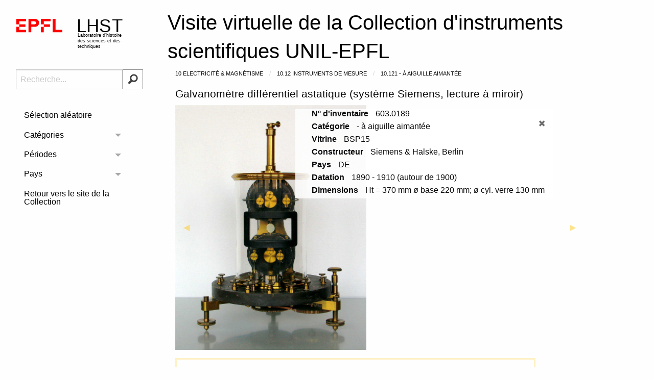

--- FILE ---
content_type: text/html; charset=utf-8
request_url: https://collection-lhst.epfl.ch/?action=singleObject&id=165
body_size: 26217
content:

<!doctype html>
<html class="no-js" lang="fr" dir="ltr">

<head>
<link rel="icon" 
      type="image/ico" 
      href="public/images/logos/favicon.ico">
  <meta charset="utf-8">
  <meta http-equiv="x-ua-compatible" content="ie=edge">
  <meta name="viewport" content="width=device-width, initial-scale=1.0">
  <title>Collection lhst</title>
  <link rel="stylesheet" type="text/css" href="vendor/slick/slick-theme.css">
  <link rel="stylesheet" type="text/css" href="vendor/slick/slick.css" />
  <link rel="stylesheet" href="public/css/foundation.css">
  <link rel="stylesheet" href="public/css/app.css">
  <link rel="stylesheet" href="public/images/foundation-icons/foundation-icons.css">
  <link rel="stylesheet" type="text/css" href="public/css/print.css" media="print">
</head>

<body>
  <div class="grid-container full">
    <!-- header -->
    <div id="header" class="grid-x">
      <div class="medium-2 large-2 cell">
        <a href="https://collection-lhst.epfl.ch"><img src="public/images/logos/logo_02.svg" class="logo-img" /></a>
      </div>
      <div class="small-12 medium-9 medium-offset-1 cell">
        <a href="https://collection-lhst.epfl.ch">
          <h2 class="text-left">Visite virtuelle de la Collection d'instruments scientifiques UNIL-EPFL</h2>
        </a>
      </div>
    </div>
    <!-- content -->
    <div class="grid-x">
      <!--grid-padding-x align-stretch full cell flex-child-grow">-->
      <div class="large-12 cell">
        <div class="grid-x grid-padding-x">
          <!-- aside -->
          <div id="aside" class="large-3 medium-3 cell flex-child-grow medium-cell-block-y">
            <form action="index.php" method="post" accept-charset="UTF-8">
              <ul class="menu">
                <li><input type="text" name="search" placeholder="Recherche..."></li>
                <li>
                  <button type="submit" class="button search-button">
                    <i class="fi-magnifying-glass size-24"></i>
                  </button>
                </li>
              </ul>
            </form>
            <ul class="vertical menu accordion-menu" data-accordion-menu data-submenu-toggle="true" data-multi-open="false" data-auto-height="false" data-back-button='<li class="js-drilldown-back"><a class="new-back"></a></li>' style="width: 200px;" id="m1">
              <li>
                <a href="https://collection-lhst.epfl.ch">Sélection aléatoire</a>
              </li>  
              <li>
                <a>Catégories</a>
                <ul class="menu vertical nested">
                  <li><a href=https://collection-lhst.epfl.ch?action=objectsList&category=1>1 Mathématiques</a><ul class="menu vertical nested"><li><a href=https://collection-lhst.epfl.ch?action=objectsList&category=1.1>1.1 Calcul</a><li><a href=https://collection-lhst.epfl.ch?action=objectsList&category=1.2>1.2 Dessin</a><li><a href=https://collection-lhst.epfl.ch?action=objectsList&category=1.3>1.3 Machines à diviser</a></ul></li><li><a href=https://collection-lhst.epfl.ch?action=objectsList&category=2>2 Poids & Mesures</a><ul class="menu vertical nested"><li><a href=https://collection-lhst.epfl.ch?action=objectsList&category=2.1>2.1 Etalons de longueur et règles</a><li><a href=https://collection-lhst.epfl.ch?action=objectsList&category=2.2>2.2 Mesure des angles, des longueurs, des distances et des élévations</a><li><a href=https://collection-lhst.epfl.ch?action=objectsList&category=2.3>2.3 Etalons de masse et boîtes de poids</a><li><a href=https://collection-lhst.epfl.ch?action=objectsList&category=2.4>2.4 Balances et dynamomètres</a><li><a href=https://collection-lhst.epfl.ch?action=objectsList&category=2.5>2.5 Horloges, chronomètres, stroboscopes, compte-tours</a></ul></li><li><a href=https://collection-lhst.epfl.ch?action=objectsList&category=3>3 Mécanique des corps solides</a><li><a href=https://collection-lhst.epfl.ch?action=objectsList&category=4>4 Hydrostatique et hydraulique</a><li><a href=https://collection-lhst.epfl.ch?action=objectsList&category=5>5 Pneumatique</a><li><a href=https://collection-lhst.epfl.ch?action=objectsList&category=6>6 Acoustique</a><li><a href=https://collection-lhst.epfl.ch?action=objectsList&category=7>7 Chaleur</a><ul class="menu vertical nested"><li><a href=https://collection-lhst.epfl.ch?action=objectsList&category=7.01>7.01 Thermomètres et pyromètres</a><li><a href=https://collection-lhst.epfl.ch?action=objectsList&category=7.02>7.02 Fours, brûleurs à gaz</a><li><a href=https://collection-lhst.epfl.ch?action=objectsList&category=7.03>7.03 Divers</a></ul></li><li><a href=https://collection-lhst.epfl.ch?action=objectsList&category=8>8 Physique de l'atmosphère et de la Terre</a><ul class="menu vertical nested"><li><a href=https://collection-lhst.epfl.ch?action=objectsList&category=8.01>8.01 Instruments météorologiques</a><li><a href=https://collection-lhst.epfl.ch?action=objectsList&category=8.02>8.02 Instruments géophysiques</a></ul></li><li><a href=https://collection-lhst.epfl.ch?action=objectsList&category=9>9 Optique</a><ul class="menu vertical nested"><li><a href=https://collection-lhst.epfl.ch?action=objectsList&category=9.01>9.01 Sources de lumière et projecteurs</a><li><a href=https://collection-lhst.epfl.ch?action=objectsList&category=9.02>9.02 Eléments optiques</a><li><a href=https://collection-lhst.epfl.ch?action=objectsList&category=9.03>9.03 Optique géométrique</a><li><a href=https://collection-lhst.epfl.ch?action=objectsList&category=9.04>9.04 Optique ondulatoire</a><li><a href=https://collection-lhst.epfl.ch?action=objectsList&category=9.05>9.05 Polarisation, polariseurs, polarimètres, optique cristalline</a><li><a href=https://collection-lhst.epfl.ch?action=objectsList&category=9.06>9.06 Réfractomètres, microscopes, préparations microscopiques et accessoires</a><li><a href=https://collection-lhst.epfl.ch?action=objectsList&category=9.07>9.07 Lunettes et télescopes</a><li><a href=https://collection-lhst.epfl.ch?action=objectsList&category=9.08 >9.08 Spectroscopes, spectromètres et spectrographes</a><ul class="menu vertical nested"><li><a href=https://collection-lhst.epfl.ch?action=objectsList&category=9.081>9.081 — à déviation</a><li><a href=https://collection-lhst.epfl.ch?action=objectsList&category=9.082>9.082 — à vision directe</a></ul></li><li><a href=https://collection-lhst.epfl.ch?action=objectsList&category=9.09>9.09 Œil et vision, stéréoscopes et clichés stéréoscopiques</a><li><a href=https://collection-lhst.epfl.ch?action=objectsList&category=9.1>9.1 Photomètres, luxmètres, lampes étalon</a><li><a href=https://collection-lhst.epfl.ch?action=objectsList&category=9.11>9.11 Bancs optiques, supports, etc.</a><li><a href=https://collection-lhst.epfl.ch?action=objectsList&category=9.12>9.12 Autres instruments</a></ul></li><li><a href=https://collection-lhst.epfl.ch?action=objectsList&category=10>10 Electricité & Magnétisme</a><ul class="menu vertical nested"><li><a href=https://collection-lhst.epfl.ch?action=objectsList&category=10.01>10.01 Magnétisme</a><li><a href=https://collection-lhst.epfl.ch?action=objectsList&category=10.02>10.02 Electrostatique</a><li><a href=https://collection-lhst.epfl.ch?action=objectsList&category=10.03>10.03 Thermo-électricité</a><li><a href=https://collection-lhst.epfl.ch?action=objectsList&category=10.04>10.04 Effet photo-électrique</a><li><a href=https://collection-lhst.epfl.ch?action=objectsList&category=10.05>10.05 Décharges dans les gaz</a><li><a href=https://collection-lhst.epfl.ch?action=objectsList&category=10.06>10.06 Electro-magnétisme et induction</a><li><a href=https://collection-lhst.epfl.ch?action=objectsList&category=10.07>10.07 Production et détection d'ondes électromagnétiques</a><li><a href=https://collection-lhst.epfl.ch?action=objectsList&category=10.08>10.08 Sources de tension continue, piles, éléments étalon</a><li><a href=https://collection-lhst.epfl.ch?action=objectsList&category=10.09>10.09 Etalons électriques</a><li><a href=https://collection-lhst.epfl.ch?action=objectsList&category=10.1>10.1 Résistances, condensateurs, inductances et inductances mutuelles</a><li><a href=https://collection-lhst.epfl.ch?action=objectsList&category=10.11 >10.11 Boîtes de résistances et rhéostats</a><ul class="menu vertical nested"><li><a href=https://collection-lhst.epfl.ch?action=objectsList&category=10.111>10.111 - à chevilles</a><li><a href=https://collection-lhst.epfl.ch?action=objectsList&category=10.112>10.112 - à commutateur</a><li><a href=https://collection-lhst.epfl.ch?action=objectsList&category=10.113>10.113 -à curseur</a><li><a href=https://collection-lhst.epfl.ch?action=objectsList&category=10.114>10.114 -autres</a></ul></li><li><a href=https://collection-lhst.epfl.ch?action=objectsList&category=10.12 >10.12 Instruments de mesure</a><ul class="menu vertical nested"><li><a href=https://collection-lhst.epfl.ch?action=objectsList&category=10.121>10.121 - à aiguille aimantée</a><li><a href=https://collection-lhst.epfl.ch?action=objectsList&category=10.122>10.122 - à cadre mobile</a><li><a href=https://collection-lhst.epfl.ch?action=objectsList&category=10.123>10.123 - magnétomètres, fluxmètres et accessoires</a><li><a href=https://collection-lhst.epfl.ch?action=objectsList&category=10.124>10.124 -dynamométriques et à fil chauffant</a><li><a href=https://collection-lhst.epfl.ch?action=objectsList&category=10.125>10.125 - à fer mobile</a><li><a href=https://collection-lhst.epfl.ch?action=objectsList&category=10.126>10.126 - électrostatiques, à cadran</a><li><a href=https://collection-lhst.epfl.ch?action=objectsList&category=10.127>10.127 - accessoires</a><li><a href=https://collection-lhst.epfl.ch?action=objectsList&category=10.129>10.129 - divers</a></ul></li><li><a href=https://collection-lhst.epfl.ch?action=objectsList&category=10.13 >10.13 Ponts de mesure et accessoires</a><ul class="menu vertical nested"><li><a href=https://collection-lhst.epfl.ch?action=objectsList&category=10.131>10.131 - résistances</a><li><a href=https://collection-lhst.epfl.ch?action=objectsList&category=10.132>10.132 - impédances</a><li><a href=https://collection-lhst.epfl.ch?action=objectsList&category=10.133>10.133 - forces électro-motrices</a><li><a href=https://collection-lhst.epfl.ch?action=objectsList&category=10.134>10.134 - autres</a></ul></li><li><a href=https://collection-lhst.epfl.ch?action=objectsList&category=10.14 >10.14 Electrotechnique</a><ul class="menu vertical nested"><li><a href=https://collection-lhst.epfl.ch?action=objectsList&category=10.141>10.141 - transformateurs</a><li><a href=https://collection-lhst.epfl.ch?action=objectsList&category=10.142>10.142 - machines tournantes</a><li><a href=https://collection-lhst.epfl.ch?action=objectsList&category=10.143>10.143 - résistances de puissance</a><li><a href=https://collection-lhst.epfl.ch?action=objectsList&category=10.144>10.144 - instruments de mesure pour l'électrotechnique et accessoires</a><li><a href=https://collection-lhst.epfl.ch?action=objectsList&category=10.149>10.149 - divers</a></ul></li><li><a href=https://collection-lhst.epfl.ch?action=objectsList&category=10.16>10.16 Lampes à vide</a><li><a href=https://collection-lhst.epfl.ch?action=objectsList&category=10.17>10.17 Divers: interrupteurs, commutateurs, fils, matériaux, etc.</a></ul></li><li><a href=https://collection-lhst.epfl.ch?action=objectsList&category=11>11 Chimie, chimie physique et électrochimie</a><ul class="menu vertical nested"><li><a href=https://collection-lhst.epfl.ch?action=objectsList&category=11.01>11.01 Colorimètres</a><li><a href=https://collection-lhst.epfl.ch?action=objectsList&category=11.02>11.02 pH-mètres</a><li><a href=https://collection-lhst.epfl.ch?action=objectsList&category=11.03>11.03 Autres & divers</a></ul></li><li><a href=https://collection-lhst.epfl.ch?action=objectsList&category=12>12 Astronomie, cosmographie & géographie</a><li><a href=https://collection-lhst.epfl.ch?action=objectsList&category=13>13 Physique atomique et moléculaire</a><ul class="menu vertical nested"><li><a href=https://collection-lhst.epfl.ch?action=objectsList&category=13.01>13.01 Solides cristallins</a><li><a href=https://collection-lhst.epfl.ch?action=objectsList&category=13.02>13.02 Physique atomique et quantique</a></ul></li><li><a href=https://collection-lhst.epfl.ch?action=objectsList&category=14>14 Rayons X</a><li><a href=https://collection-lhst.epfl.ch?action=objectsList&category=15>15 Luminescence, phosphorescence</a><li><a href=https://collection-lhst.epfl.ch?action=objectsList&category=16>16 Radioactivité et physique nucléaire</a><ul class="menu vertical nested"><li><a href=https://collection-lhst.epfl.ch?action=objectsList&category=16.01>16.01 Compteurs à gaz avec multiplication</a><li><a href=https://collection-lhst.epfl.ch?action=objectsList&category=16.02>16.02 Electroscopes, électromètres, chambres d'ionisation</a><li><a href=https://collection-lhst.epfl.ch?action=objectsList&category=16.03>16.03 Moniteurs de radiation</a><li><a href=https://collection-lhst.epfl.ch?action=objectsList&category=16.04>16.04 Appareils conçus au Laboratoire Curie</a><li><a href=https://collection-lhst.epfl.ch?action=objectsList&category=16.05>16.05 Détecteurs divers</a><li><a href=https://collection-lhst.epfl.ch?action=objectsList&category=16.06>16.06 Divers</a><li><a href=https://collection-lhst.epfl.ch?action=objectsList&category=16.07>16.07 Appareils électromécaniques et électroniques</a></ul></li><li><a href=https://collection-lhst.epfl.ch?action=objectsList&category=17>17 Divers & Physique amusante</a><li><a href=https://collection-lhst.epfl.ch?action=objectsList&category=18>18 Equipement de laboratoire</a><li><a href=https://collection-lhst.epfl.ch?action=objectsList&category=19>19 Documents</a><li><a href=https://collection-lhst.epfl.ch?action=objectsList&category=20>20 A classer ("vistemboirs")</a>                </ul>
              </li>
              <li>
                <a>Périodes</a>
                <ul class="menu vertical nested">
                  <li><a href=https://collection-lhst.epfl.ch?action=objectsList&timerange=1750-1799>1750 - 1799</a></i><li><a href=https://collection-lhst.epfl.ch?action=objectsList&timerange=1800-1849>1800 - 1849</a></i><li><a href=https://collection-lhst.epfl.ch?action=objectsList&timerange=1850-1899>1850 - 1899</a></i><li><a href=https://collection-lhst.epfl.ch?action=objectsList&timerange=1900-1949>1900 - 1949</a></i><li><a href=https://collection-lhst.epfl.ch?action=objectsList&timerange=1950-1999>1950 - 1999</a></i>                </ul>
              </li>
              <li>
                <a>Pays</a>
                <ul class="menu vertical nested">
                  <li><a href=https://collection-lhst.epfl.ch?action=objectsList&country=CH>Suisse - CH</a></i><li><a href=https://collection-lhst.epfl.ch?action=objectsList&country=FR>France - FR</a></i><li><a href=https://collection-lhst.epfl.ch?action=objectsList&country=DE>Allemagne - DE</a></i><li><a href=https://collection-lhst.epfl.ch?action=objectsList&country=IT>Italie - IT</a></i><li><a href=https://collection-lhst.epfl.ch?action=objectsList&country=JP>Japon - JP</a></i><li><a href=https://collection-lhst.epfl.ch?action=objectsList&country=NL>Pays-Bas - NL</a></i><li><a href=https://collection-lhst.epfl.ch?action=objectsList&country=UK>Royaume-Uni - UK</a></i><li><a href=https://collection-lhst.epfl.ch?action=objectsList&country=USA>Etats-Unis - USA</a></i><li><a href=https://collection-lhst.epfl.ch?action=objectsList&country=SV>Suède - SV</a></i><li><a href=https://collection-lhst.epfl.ch?action=objectsList&country=OE>Autriche - OE</a></i><li><a href=https://collection-lhst.epfl.ch?action=objectsList&country=CD>Canada - CD</a></i><li><a href=https://collection-lhst.epfl.ch?action=objectsList&country=HU>Hongrie - HU</a></i><li><a href=https://collection-lhst.epfl.ch?action=objectsList&country=——>Inconnu - ——</a></i>                </ul>
              </li>
              <li>
                <a href="https://www.epfl.ch/campus/art-culture/museum-exhibitions/fr/collection-dinstruments-scientifiques/">Retour vers le site de la Collection</a>
              </li>
            </ul>
          </div>
          <!-- main -->
          <div class="large-9 medium-9 cell">
            <!--cell flex-child-grow">-->
            <div id="content" class="grid-y medium-grid-frame">
              <!-- medium-cell-block-y flex-child-grow">-->
              <!--<div class="grid-y medium-grid-frame">-->
    <nav aria-label="You are here:" role="navigation">
        <ul class="breadcrumbs">
                                <li><a href="https://collection-lhst.epfl.ch?action=objectsList&category=10">10 Electricité & Magnétisme</a></li>
                                                <li><a href="https://collection-lhst.epfl.ch?action=objectsList&category=10.12">10.12 Instruments de mesure</a></li>
                                                <li><a href="https://collection-lhst.epfl.ch?action=objectsList&category=10.121">10.121 - à aiguille aimantée</a></li>
                                    </ul>
    </nav>
<div class="grid-x">
    <div class="cell auto">
        <h1 class="single-object-title">Galvanomètre différentiel astatique 
(système Siemens, lecture à miroir)</h1>
    </div>
    </div>
<div class="grid-x">
    <div class="cell medium-10">
        <div class="media-object txt-img-container">
            <div class="media-object-section img-container-under">
                                    <div id="image-slider" class="orbit" role="region" aria-label="Images relatives à l'objet" data-orbit data-open="orbit-modal" id="orbit">
                        <div class="orbit-wrapper">
                            <div class="orbit-controls">
                                <button class="orbit-previous"><span class="show-for-sr">Previous Slide</span>&#9664;&#xFE0E;</button>
                                <button class="orbit-next"><span class="show-for-sr">Next Slide</span>&#9654;&#xFE0E;</button>
                            </div>
                            <ul class="orbit-container">
                                <li class="orbit-slide is-active">
                                    <img class="orbit-image" src="public/images/Physique/603_189_1.jpg" alt="Galvanomètre différentiel astatique 
(système Siemens, lecture à miroir)" />
                                </li>
                                <li class="orbit-slide">
                                    <img class="orbit-image" src="public/images/Physique/603_189_2.jpg" alt="Galvanomètre différentiel astatique 
(système Siemens, lecture à miroir)" />
                                </li>
                                                                    <li class="orbit-slide">
                                        <img class="orbit-image" src="public/images/Physique/603_189_3.jpg" alt="Galvanomètre différentiel astatique 
(système Siemens, lecture à miroir)" />
                                    </li>
                                                            </ul>
                        </div>
                    </div>
                            </div>
            <div class="media-object-section top-right" id="top-right-card">
                <div class="object-card">
                    <!--<button class="button sidepanel-btn" type="button" data-toggle="example-dropdown-left-top">+</button>
                    <div class="dropdown-pane" data-position="left" data-alignment="top" id="example-dropdown-left-top" data-dropdown data-auto-focus="true">-->
                        <div class="minus-btn"> 
                            <button onclick="hideCard()"><div class="bibliography"><i class="fi-x"></i></div></button> 
                        </div>
                        <h2><b>N° d'inventaire </b>603.0189</h2> <!--$num-->
                        <h2><b>Catégorie </b>- à aiguille aimantée</h2>
                        <h2><b>Vitrine </b>
                                                            BSP15                                                    </h2>
                        <h2><b>Constructeur </b>Siemens & Halske, Berlin</h2>
                        <h2><b>Pays </b>DE</h2>
                        <h2><b>Datation </b>
                                                            1890 - 1910 (autour de  1900)
                                                    </h2>
                        <h2><b>Dimensions </b>Ht = 370 mm
ø base 220 mm; ø cyl. verre 130 mm</h2>   
                    <!-- </div>  --> 
                </div>
            </div>
            <div class="media-object-section top-right" id="top-right-card-hidden">
                <div class="object-card">
                <button onclick="showCard()"><div class="bibliography"><i class="fi-plus"></i></div></button>
                </div>
            </div>
        </div>
    </div>
</div>
<div class="grid-x">
    <div class="cell medium-10 auto">
        <div class="border object-card-description">
            <p>Galvanomètre astatique, avec suspension à fil et lecture à miroir.<br />
Système Siemens à aimants en forme de cloche.<br />
Réglage de l’astatisme par 2 aimants situés sous la base (voir l’image de gauche).<br />
Utilisable en mode différentiel pour la comparaison de courants.</p>
        </div>
        <div class="object-card-description">

            <h2><b>Usage principal </b></br>Laboratoire</h2>
            <h2><b>Etat de conservation </b></br>Extérieurement bon, mais 
– fil de suspension cassé;
– ressort de contre-poussée cassé;
– butée en papier décollée.</h2>

            <ul class="accordion" data-accordion data-allow-all-closed="true">
                <li class="accordion-item" data-accordion-item>
                    <!-- Accordion tab title -->
                    <a href="#" class="accordion-title"><h2><b><i>Informations supplémentaires</i></b></h2></a>

                    <!-- Accordion tab content: it would start in the open state due to using the `is-active` state class. -->
                    <div class="accordion-content" data-tab-content>
                        <h2><b>Inscriptions</b></br>No de série: 3701</h2>
                        <h2><b>Remarques et commentaires</b></br>Bobines du haut : A2-E2   U505   résistance 1,428 Ω  et  A3-E3   U530 1,531 Ω  <br />
Bobines du bas :  A1-E1   U515   résistance 1,532 Ω  et  A4-E4   U502 1,420 Ω<br />
<br />
Deux paires de bobines de rechange (haute résistance) :<br />
– exposée<br />
A1-E1   106 60 U  résistance 1537 Ω  et    A2-E2   107 45 U  1561 Ω <br />
– au compactus<br />
A3-E3   110 00 U  résistance 1558 Ω  et    A4-E4   107 40 U  1551 Ω<br />
<br />
Holzt (1896) décrit ce galvanomètre très sensible et en montre une coupe (Fig. 201 et 202). <br />
Sensibilité avec 5000 Ω et une période d’oscillation de 10 s , <br />
1 mm de déviation à 1 m :  2,5 nA <br />
<br />
<br />
Sur l’histoire des instruments astatiques, voir Lauridsen and Abrahamsen (1998).</h2>
                                                    <h2><b>Bibliographie </b></br><div class="bibliography">— A. HOLZT: Die Schule des Elektrotechnikers, Bd. 1, S. 295<br />
(Leipzig: Moritz Schäfer, ca. 1896) <br />
<br />
— Emil Kring LAURIDSEN and Niels ABRAHAMSEN: The History of Astatic Magnet <br />
Systems and Suspensions; Centaurus 40 (1998) 135-169<br />
</div></h2>
                                            </div>
                </li>
            </ul>
                    </div>
    </div>
    <div class="cell medium-10 auto">
        <div class="footer_object-card-description">
            <p class="text-right copyright">
                <a rel="license" href="http://creativecommons.org/licenses/by-nc/4.0/"><img class="copyright-img" alt="Licence Creative Commons" style="border-width:0" src="https://i.creativecommons.org/l/by-nc/4.0/88x31.png" />
                </br>
                <p class="copyright-text">
                Ce(tte) <span xmlns:dct='http://purl.org/dc/terms/' href='http://purl.org/dc/dcmitype/StillImage' rel='dct:type'>œuvre</span> de <span xmlns:cc='http://creativecommons.org/ns#' property='cc:attributionName'>Jean-François Loude</span> est mise à disposition selon les termes de la <a rel='license' href='http://creativecommons.org/licenses/by-nc/4.0/'>licence Creative Commons Attribution - Pas d’Utilisation Commerciale 4.0 International</a>.
                </p>
            </p>
        </div>
    </div>
</div>
<!--copyright © Prof. Jean-François Loude-->
            </div>
          </div>
        </div>
      </div>
    </div>
    <script src="public/js/vendor/jquery.js"></script>
    <script src="public/js/vendor/what-input.js"></script>
    <script src="public/js/vendor/foundation.min.js"></script>
    <script src="public/js/app.js"></script>
    <script type="text/javascript" src="//code.jquery.com/jquery-1.11.0.min.js"></script>
    <script type="text/javascript" src="//code.jquery.com/jquery-migrate-1.2.1.min.js"></script>
    <script type="text/javascript" src="vendor/slick/slick.min.js"></script>
    <script>
    </script>
    <script>
      $('.new-back').each(function() {
        var backTxt = $(this).parent().closest('.is-drilldown-submenu-parent').find('> a').text();
        $(this).text(backTxt);
      });

      /* Set the width of the sidebar to 250px (show it) */
      function showCard() {
        document.getElementById("top-right-card").style.opacity = "1";
        document.getElementById("top-right-card-hidden").style.opacity = "0";
      }

      /* Set the width of the sidebar to 0 (hide it) */
      function hideCard() {
        document.getElementById("top-right-card").style.opacity = "0";
        document.getElementById("top-right-card-hidden").style.opacity = "1";
      }
    </script>
</body>

</html>


--- FILE ---
content_type: text/css
request_url: https://collection-lhst.epfl.ch/public/css/print.css
body_size: 1225
content:

@media print {
    @page { margin: 1cm;
        transition: none !important;}

    body { /* Modifications : la couleur de fond de page - la police - l'unitÃ© utilisÃ©e pour la taille de la police  */
        background-color:#fff;
        line-height: 1.3;
        font-family:Serif;
        font-size:12pt;
    }
    #content{
        margin-left: 0;
        padding-left: 0;
        background-color:black;
    }
    #aside{
        display:none;
        width:0;
    }
    .menu{
        display:none;
        width: 0px;
        height: 0px;
    }
    .accordion-menu{
        display:none;
        width: 0px;
        height: 0px;
    }
    .object-card h2{
        font-size: 10pt;
    }
    #header h2, h3{
        font-size: 12pt;
    }
    .breadcrumbs a{
        font-size: 8pt;
    }
    .single-object-title{
        font-size: 12pt;
    }
    a[href]:after {
        content: none !important;
    }
    .media-object{
        display: inline;
    }
    .orbit-controls{display: none;}
    .orbit-slide{display:block;}
    .orbit-image{max-height: 100px;}
    .top-right{
        position: relative;
        border-style: solid;
        padding: 20pt;
        border-color: rgba(73, 73, 73, 0.342);
        margin-bottom: 20pt;
    }
}

--- FILE ---
content_type: image/svg+xml
request_url: https://collection-lhst.epfl.ch/public/images/logos/logo_02.svg
body_size: 1714
content:
<svg id="Calque_1" data-name="Calque 1" xmlns="http://www.w3.org/2000/svg" viewBox="0 0 704.69 222.65"><defs><style>.cls-1{font-size:120px;}.cls-1,.cls-3{font-family:Helvetica;}.cls-2{letter-spacing:-0.02em;}.cls-3{font-size:30px;}.cls-4{fill:red;}</style></defs><title>logo_02</title><text class="cls-1" transform="translate(399.61 103.04)">LHS<tspan class="cls-2" x="233.44" y="0">T</tspan></text><text class="cls-3" transform="translate(407.22 134.99)">Laboratoire d’histoire <tspan x="0" y="36">des sciences et des </tspan><tspan x="0" y="72">techniques</tspan></text><polygon class="cls-4" points="0 52.84 19.04 52.84 19.04 33.13 63.98 33.13 63.98 16.76 0 16.76 0 52.84"/><polygon class="cls-4" points="0 105.29 63.98 105.29 63.98 88.92 19.04 88.92 19.04 69.21 0 69.21 0 105.29"/><rect class="cls-4" x="19.04" y="52.84" width="41.09" height="16.37"/><path class="cls-4" d="M157.37,19.41a26.93,26.93,0,0,0-9.52-5.84c-3.84-1.67-8.68-2.34-14.2-2.34H94.07V99.76h19V63.68h20.38a40.39,40.39,0,0,0,14.2-2.17,29.85,29.85,0,0,0,9.52-5.85,22.38,22.38,0,0,0,5.34-8.35,27.49,27.49,0,0,0,1.67-9.69,26.88,26.88,0,0,0-1.67-9.69A20.22,20.22,0,0,0,157.37,19.41ZM144,42.47a8.66,8.66,0,0,1-3.84,3A21.94,21.94,0,0,1,134.66,47c-2,.16-4.18.33-6.52.33h-15.2V27.6h15.2c2.17,0,4.35.17,6.52.33a15,15,0,0,1,5.51,1.51,9.63,9.63,0,0,1,3.84,3,8.14,8.14,0,0,1,1.5,5A7.82,7.82,0,0,1,144,42.47Z" transform="translate(-13.72 5.53)"/><polygon class="cls-4" points="259.75 88.92 259.75 16.76 240.54 16.76 240.54 105.29 304.69 105.29 304.69 88.92 259.75 88.92"/><polygon class="cls-4" points="162.7 52.84 181.91 52.84 181.91 33.13 226.84 33.13 226.84 16.76 162.7 16.76 162.7 52.84"/><rect class="cls-4" x="162.7" y="69.21" width="19.04" height="36.08"/><rect class="cls-4" x="181.91" y="52.84" width="41.09" height="16.37"/></svg>